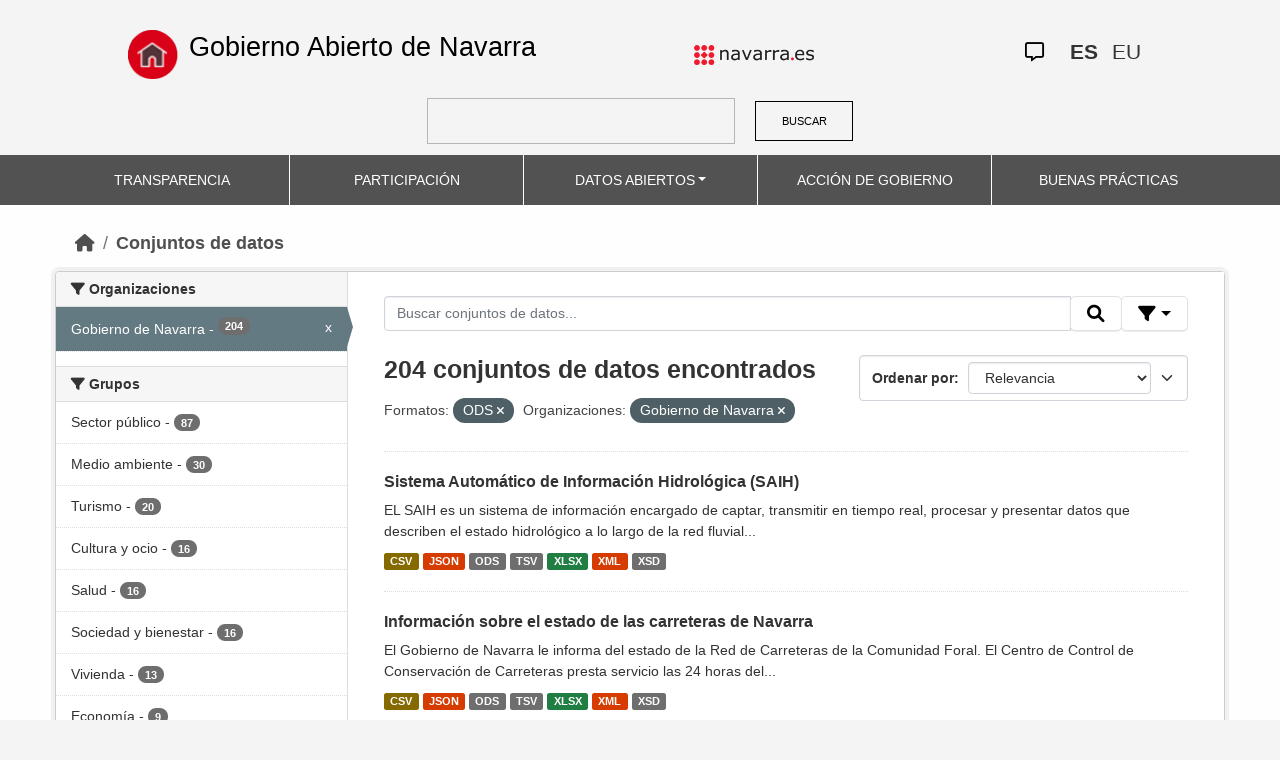

--- FILE ---
content_type: text/html; charset=utf-8
request_url: https://datosabiertos.navarra.es/es/dataset?res_format=ODS&organization_es=Gobierno+de+Navarra&res_format%3DJSON%26q%3DRegistro%2BIndustrial%2B=
body_size: 10121
content:
<!DOCTYPE html>
<!--[if IE 9]> <html lang="es" class="ie9"> <![endif]-->
<!--[if gt IE 8]><!--> <html lang="es"> <!--<![endif]-->
  <head>
    <meta charset="utf-8" />
      <meta name="generator" content="ckan 2.10.4" />
      <meta name="viewport" content="width=device-width, initial-scale=1.0">
    <title>Conjunto de datos  Production Datos Abiertos | Gobierno Abierto de Navarra</title>

    
    
    <link rel="shortcut icon" href="favicon.ico" />
    
    
        <link rel="alternate" type="text/n3" href="https://datosabiertos.navarra.es/es/catalog.n3"/>
        <link rel="alternate" type="text/turtle" href="https://datosabiertos.navarra.es/es/catalog.ttl"/>
        <link rel="alternate" type="application/rdf+xml" href="https://datosabiertos.navarra.es/es/catalog.xml"/>
        <link rel="alternate" type="application/ld+json" href="https://datosabiertos.navarra.es/es/catalog.jsonld"/>
    

    
    
  
      
  
      
      
      
    
  

<!--      add homepage/main.css file -->
      <link rel="stylesheet href='homepage/main.css'"></link>
      
      
      
      
    
  

    

    
    


    
      
      
    

    
    <link href="/webassets/base/1c87a999_main.css" rel="stylesheet"/>
<link href="/webassets/ckanext-activity/6ac15be0_activity.css" rel="stylesheet"/>
<link href="/webassets/gobierno_de_navarra/88cd81b8_main.css" rel="stylesheet"/>
<link href="/webassets/gobierno_de_navarra/80107cb6_common.css" rel="stylesheet"/>
<link href="/webassets/gobierno_de_navarra/d6300a51_nav.css" rel="stylesheet"/>
<link href="/webassets/ckanext-scheming/728ec589_scheming_css.css" rel="stylesheet"/>
<link href="/webassets/ckanext-harvest/c95a0af2_harvest_css.css" rel="stylesheet"/>
<link href="/webassets/ckanext-geoview/f197a782_geo-resource-styles.css" rel="stylesheet"/>
    
  </head>

  
  <body data-site-root="https://datosabiertos.navarra.es/" data-locale-root="https://datosabiertos.navarra.es/es/" >

    
    <div class="visually-hidden-focusable"><a href="#content">Skip to main content</a></div>
  

  
    


 


<header style="padding-top: 19.2px">
    <div class="container" style="padding-right: 6%;padding-left: 6%; background-color: #F4F4F4">
        <nav class="navbar" role="navigation">
            <div class="container-fluid" style="padding-left: 0px; padding-right: 0px">
                <!-- Brand and toggle get grouped for better mobile display -->
                <div class="">
                    <ul style="margin-left: 0px;" class="nav navbar-nav navbar-left navbar-nav-gnav">

                        <li>
                            <div class="gnav-home" style="padding: 21px; padding-top: 6%; background-color: transparent;">
                                <a href="https://gobiernoabierto.navarra.es/es" title="Inicio"
                                    style="float:none;margin-left:0;padding:12px 0;"><img
                                        style="width: 50px;height: 49px;"
                                        src="/home.png"
                                        alt="INICIO"></a>
                            </div>
                            <div style="width: 450px; display: content">                                
                                <a class="epi"
                                    style="color: black; font-style: normal; font-size: 27px;padding-left: 10px; font-family: 'Source Sans Pro',sans-serif !important"
                                    href="https://gobiernoabierto.navarra.es/es">Gobierno Abierto de Navarra</a>

                            </div>
                        </li>
                    </ul>
                </div>
                <div>
                    <ul class="nav navbar-nav navbar-right navbar-nav-gnav navbar-right-gnav" style="margin-left: 0px; margin-right: 100px;">
                        <li data-match-route="/" style="padding-top: 7px">
                            <a href="http://www.navarra.es/home_es/"><img
                                    src="/logo.navarra.es.p.gif"
                                    alt="navarra.es"></a>
                        </li>
                    </ul>
                </div>
                <div>
                    <ul class="nav navbar-nav navbar-right navbar-nav-gnav navbar-right-gnav" style="margin-left: 0px;">
                        <a target="_blank" href="https://www.navarra.es/es/atencion-ciudadana" class="gnav-icon-atencion-ciudadana "><i class="fa-regular fa-message"></i></a>
                        




<li style="padding: 7px">
    <a style= "padding-left: 0px; padding-right: 0px" class="language current-language" href="/es/dataset?res_format=ODS&amp;organization_es=Gobierno+de+Navarra&amp;res_format%3DJSON%26q%3DRegistro%2BIndustrial%2B=" lang="es">
        
           ES
        
    </a>
</li>

<li style="padding: 7px">
    <a style= "padding-left: 0px; padding-right: 0px" class="language " href="/eu/dataset?res_format=ODS&amp;organization_es=Gobierno+de+Navarra&amp;res_format%3DJSON%26q%3DRegistro%2BIndustrial%2B=" lang="eu">
        
           EU
        
    </a>
</li>

                    </ul>
                </div>
            </div><!-- /.container-fluid -->
        </nav>
        <form
            id="dataset-search-form" class="search-form gnav-search-form" method="get" data-module="select-switch"
            action="/dataset">
            <input type="text" id="edit-keys" name="q" value="" size="40" class="form-text gnav-search-input">
            <button id="submit-gnav" class="gnav-search-button" type="submit">BUSCAR</button>
        </form>
    </div>
</div>

<header style="background-color: #525252;">
    <div class="container gnav-menu-container">
        <nav class="navbar navbar-expand-lg navbar-dark" style="background-color: #525252; padding:0;">
            <div class="container-fluid gnav-menu-container-fluid">
                <button class="navbar-toggler" type="button" data-bs-toggle="collapse" data-bs-target="#bs-navbar-collapse-1"
                    aria-controls="bs-navbar-collapse-1" aria-expanded="false" aria-label="Toggle navigation">
                    <span class="navbar-toggler-icon"></span>
                </button>
                <div class="collapse navbar-collapse gnav-menu-navbar" id="bs-navbar-collapse-1">
                    <ul class="navbar-nav me-auto mb-2 mb-lg-0 gnav-menu-navbar">
                        <li class="nav-item dropdown gnav-nav-dropdown">
                            <a href="https://gobiernoabierto.navarra.es/es/transparencia"
                                class="nav-link">TRANSPARENCIA</a>
                        </li>
                        <li class="nav-item dropdown gnav-nav-dropdown">
                            <a href="https://gobiernoabierto.navarra.es/es/participacion"
                                class="nav-link">PARTICIPACIÓN</a>
                        </li>
                        <li class="nav-item dropdown gnav-nav-dropdown">
                            <a href="/es" class="nav-link dropdown-toggle">DATOS ABIERTOS</a>
                            <ul class="dropdown-menu gnav-dropdown-menu">
                                <li><a class="dropdown-item" href="https://gobiernoabierto.navarra.es/es/open-data/datos-abiertos">Datos Abiertos ¿Qué es?</a></li>
                                <li><hr class="dropdown-divider"></li>
                                <li><a class="dropdown-item" href="/es/dataset">Conjuntos de datos</a></li>
                                <li><a class="dropdown-item" href="/es/organization">Organizaciones</a></li>
                                <li><a class="dropdown-item" href="/es/group">Grupos</a></li>
                                <li><hr class="dropdown-divider"></li>
                                <li><a class="dropdown-item" href="https://gobiernoabierto.navarra.es/es/open-data/recursos-api">Recursos - API</a></li>
                                <li><a class="dropdown-item" href="https://gobiernoabierto.navarra.es/es/open-data/reutilizacion-aplicaciones-con-datos-abiertos">Reutilización</a></li>
                            </ul>
                        </li>
                        <li class="nav-item dropdown gnav-nav-dropdown">
                            <a href="https://gobiernoabierto.navarra.es/es/gobernanza"
                                class="nav-link">ACCIÓN DE GOBIERNO</a>
                        </li>
                        <li class="nav-item dropdown gnav-nav-dropdown">
                            <a href="https://gobiernoabierto.navarra.es/es/buenaspracticas"
                                class="nav-link">BUENAS PRÁCTICAS</a>
                        </li>
                    </ul>
                </div><!-- /.navbar-collapse -->
            </div><!-- /container-fluid -->
        </nav>
    </div>
</header>


  
    <div class="main">
      <div id="content" class="container">
        
          
            <div class="flash-messages">
              
                
              
            </div>
          

          
            <div class="toolbar" role="navigation" aria-label="Miga de pan">
              
                
                  <ol class="breadcrumb">
                    
<li class="home"><a href="/es/" aria-label="Inicio"><i class="fa fa-home"></i><span> Inicio</span></a></li>
                    
  <li class="active"><a href="/es/dataset/">Conjuntos de datos</a></li>

                  </ol>
                
              
            </div>
          

          <div class="row wrapper">
            
            
            

            
              <aside class="secondary col-md-3">
                
                
  <div class="filters">
    <div>
      
        

    
    
    
        
        <section class="module module-narrow module-shallow">
            
            <h2 class="module-heading">
                <i class="fa fa-filter"></i>
                Organizaciones
            </h2>
            
            
            
                
                <nav aria-label="Organizaciones">
                    <ul class="list-unstyled nav nav-simple nav-facet">
                    
                        
                        
                        
                        
                        <li class="nav-item  active">
                        <a href="/es/dataset/?res_format=ODS&amp;res_format%3DJSON%26q%3DRegistro%2BIndustrial%2B=" title="">
                            <span class="item-label">Gobierno de Navarra</span>
                            <span class="hidden separator"> - </span>
                            <span class="item-count badge">204</span>
                            <span class="facet-close">x</span>
                        </a>
                        </li>
                    
                    </ul>
                </nav>

                <p class="module-footer">
                    
                    
                    
                </p>
                
            
            
        </section>
        
    
    

      
        

    
    
    
        
        <section class="module module-narrow module-shallow">
            
            <h2 class="module-heading">
                <i class="fa fa-filter"></i>
                Grupos
            </h2>
            
            
            
                
                <nav aria-label="Grupos">
                    <ul class="list-unstyled nav nav-simple nav-facet">
                    
                        
                        
                        
                        
                        <li class="nav-item ">
                        <a href="/es/dataset/?res_format=ODS&amp;organization_es=Gobierno+de+Navarra&amp;res_format%3DJSON%26q%3DRegistro%2BIndustrial%2B=&amp;groups_es=Sector+p%C3%BAblico" title="">
                            <span class="item-label">Sector público</span>
                            <span class="hidden separator"> - </span>
                            <span class="item-count badge">87</span>
                            
                        </a>
                        </li>
                    
                        
                        
                        
                        
                        <li class="nav-item ">
                        <a href="/es/dataset/?res_format=ODS&amp;organization_es=Gobierno+de+Navarra&amp;res_format%3DJSON%26q%3DRegistro%2BIndustrial%2B=&amp;groups_es=Medio+ambiente" title="">
                            <span class="item-label">Medio ambiente</span>
                            <span class="hidden separator"> - </span>
                            <span class="item-count badge">30</span>
                            
                        </a>
                        </li>
                    
                        
                        
                        
                        
                        <li class="nav-item ">
                        <a href="/es/dataset/?res_format=ODS&amp;organization_es=Gobierno+de+Navarra&amp;res_format%3DJSON%26q%3DRegistro%2BIndustrial%2B=&amp;groups_es=Turismo" title="">
                            <span class="item-label">Turismo</span>
                            <span class="hidden separator"> - </span>
                            <span class="item-count badge">20</span>
                            
                        </a>
                        </li>
                    
                        
                        
                        
                        
                        <li class="nav-item ">
                        <a href="/es/dataset/?res_format=ODS&amp;organization_es=Gobierno+de+Navarra&amp;res_format%3DJSON%26q%3DRegistro%2BIndustrial%2B=&amp;groups_es=Cultura+y+ocio" title="">
                            <span class="item-label">Cultura y ocio</span>
                            <span class="hidden separator"> - </span>
                            <span class="item-count badge">16</span>
                            
                        </a>
                        </li>
                    
                        
                        
                        
                        
                        <li class="nav-item ">
                        <a href="/es/dataset/?res_format=ODS&amp;organization_es=Gobierno+de+Navarra&amp;res_format%3DJSON%26q%3DRegistro%2BIndustrial%2B=&amp;groups_es=Salud" title="">
                            <span class="item-label">Salud</span>
                            <span class="hidden separator"> - </span>
                            <span class="item-count badge">16</span>
                            
                        </a>
                        </li>
                    
                        
                        
                        
                        
                        <li class="nav-item ">
                        <a href="/es/dataset/?res_format=ODS&amp;organization_es=Gobierno+de+Navarra&amp;res_format%3DJSON%26q%3DRegistro%2BIndustrial%2B=&amp;groups_es=Sociedad+y+bienestar" title="">
                            <span class="item-label">Sociedad y bienestar</span>
                            <span class="hidden separator"> - </span>
                            <span class="item-count badge">16</span>
                            
                        </a>
                        </li>
                    
                        
                        
                        
                        
                        <li class="nav-item ">
                        <a href="/es/dataset/?res_format=ODS&amp;organization_es=Gobierno+de+Navarra&amp;res_format%3DJSON%26q%3DRegistro%2BIndustrial%2B=&amp;groups_es=Vivienda" title="">
                            <span class="item-label">Vivienda</span>
                            <span class="hidden separator"> - </span>
                            <span class="item-count badge">13</span>
                            
                        </a>
                        </li>
                    
                        
                        
                        
                        
                        <li class="nav-item ">
                        <a href="/es/dataset/?res_format=ODS&amp;organization_es=Gobierno+de+Navarra&amp;res_format%3DJSON%26q%3DRegistro%2BIndustrial%2B=&amp;groups_es=Econom%C3%ADa" title="">
                            <span class="item-label">Economía</span>
                            <span class="hidden separator"> - </span>
                            <span class="item-count badge">9</span>
                            
                        </a>
                        </li>
                    
                        
                        
                        
                        
                        <li class="nav-item ">
                        <a href="/es/dataset/?res_format=ODS&amp;organization_es=Gobierno+de+Navarra&amp;res_format%3DJSON%26q%3DRegistro%2BIndustrial%2B=&amp;groups_es=Empleo" title="">
                            <span class="item-label">Empleo</span>
                            <span class="hidden separator"> - </span>
                            <span class="item-count badge">9</span>
                            
                        </a>
                        </li>
                    
                        
                        
                        
                        
                        <li class="nav-item ">
                        <a href="/es/dataset/?res_format=ODS&amp;organization_es=Gobierno+de+Navarra&amp;res_format%3DJSON%26q%3DRegistro%2BIndustrial%2B=&amp;groups_es=Legislaci%C3%B3n+y+justicia" title="">
                            <span class="item-label">Legislación y justicia</span>
                            <span class="hidden separator"> - </span>
                            <span class="item-count badge">9</span>
                            
                        </a>
                        </li>
                    
                    </ul>
                </nav>

                <p class="module-footer">
                    
                    
                        <a href="/es/dataset/?res_format=ODS&amp;organization_es=Gobierno+de+Navarra&amp;res_format%3DJSON%26q%3DRegistro%2BIndustrial%2B=&amp;_groups_es_limit=0" class="read-more">Ver más Grupos</a>
                    
                    
                </p>
                
            
            
        </section>
        
    
    

      
        

    
    
    
        
        <section class="module module-narrow module-shallow">
            
            <h2 class="module-heading">
                <i class="fa fa-filter"></i>
                Formatos
            </h2>
            
            
            
                
                <nav aria-label="Formatos">
                    <ul class="list-unstyled nav nav-simple nav-facet">
                    
                        
                        
                        
                        
                        <li class="nav-item  active">
                        <a href="/es/dataset/?organization_es=Gobierno+de+Navarra&amp;res_format%3DJSON%26q%3DRegistro%2BIndustrial%2B=" title="">
                            <span class="item-label">ODS</span>
                            <span class="hidden separator"> - </span>
                            <span class="item-count badge">204</span>
                            <span class="facet-close">x</span>
                        </a>
                        </li>
                    
                        
                        
                        
                        
                        <li class="nav-item ">
                        <a href="/es/dataset/?res_format=ODS&amp;organization_es=Gobierno+de+Navarra&amp;res_format%3DJSON%26q%3DRegistro%2BIndustrial%2B=&amp;res_format=XLSX" title="">
                            <span class="item-label">XLSX</span>
                            <span class="hidden separator"> - </span>
                            <span class="item-count badge">204</span>
                            
                        </a>
                        </li>
                    
                        
                        
                        
                        
                        <li class="nav-item ">
                        <a href="/es/dataset/?res_format=ODS&amp;organization_es=Gobierno+de+Navarra&amp;res_format%3DJSON%26q%3DRegistro%2BIndustrial%2B=&amp;res_format=CSV" title="">
                            <span class="item-label">CSV</span>
                            <span class="hidden separator"> - </span>
                            <span class="item-count badge">203</span>
                            
                        </a>
                        </li>
                    
                        
                        
                        
                        
                        <li class="nav-item ">
                        <a href="/es/dataset/?res_format=ODS&amp;organization_es=Gobierno+de+Navarra&amp;res_format%3DJSON%26q%3DRegistro%2BIndustrial%2B=&amp;res_format=JSON" title="">
                            <span class="item-label">JSON</span>
                            <span class="hidden separator"> - </span>
                            <span class="item-count badge">203</span>
                            
                        </a>
                        </li>
                    
                        
                        
                        
                        
                        <li class="nav-item ">
                        <a href="/es/dataset/?res_format=ODS&amp;organization_es=Gobierno+de+Navarra&amp;res_format%3DJSON%26q%3DRegistro%2BIndustrial%2B=&amp;res_format=TSV" title="">
                            <span class="item-label">TSV</span>
                            <span class="hidden separator"> - </span>
                            <span class="item-count badge">203</span>
                            
                        </a>
                        </li>
                    
                        
                        
                        
                        
                        <li class="nav-item ">
                        <a href="/es/dataset/?res_format=ODS&amp;organization_es=Gobierno+de+Navarra&amp;res_format%3DJSON%26q%3DRegistro%2BIndustrial%2B=&amp;res_format=XML" title="">
                            <span class="item-label">XML</span>
                            <span class="hidden separator"> - </span>
                            <span class="item-count badge">203</span>
                            
                        </a>
                        </li>
                    
                        
                        
                        
                        
                        <li class="nav-item ">
                        <a href="/es/dataset/?res_format=ODS&amp;organization_es=Gobierno+de+Navarra&amp;res_format%3DJSON%26q%3DRegistro%2BIndustrial%2B=&amp;res_format=XSD" title="">
                            <span class="item-label">XSD</span>
                            <span class="hidden separator"> - </span>
                            <span class="item-count badge">32</span>
                            
                        </a>
                        </li>
                    
                        
                        
                        
                        
                        <li class="nav-item ">
                        <a href="/es/dataset/?res_format=ODS&amp;organization_es=Gobierno+de+Navarra&amp;res_format%3DJSON%26q%3DRegistro%2BIndustrial%2B=&amp;res_format=ZIP" title="">
                            <span class="item-label">ZIP</span>
                            <span class="hidden separator"> - </span>
                            <span class="item-count badge">3</span>
                            
                        </a>
                        </li>
                    
                        
                        
                        
                        
                        <li class="nav-item ">
                        <a href="/es/dataset/?res_format=ODS&amp;organization_es=Gobierno+de+Navarra&amp;res_format%3DJSON%26q%3DRegistro%2BIndustrial%2B=&amp;res_format=XLS" title="">
                            <span class="item-label">XLS</span>
                            <span class="hidden separator"> - </span>
                            <span class="item-count badge">2</span>
                            
                        </a>
                        </li>
                    
                        
                        
                        
                        
                        <li class="nav-item ">
                        <a href="/es/dataset/?res_format=ODS&amp;organization_es=Gobierno+de+Navarra&amp;res_format%3DJSON%26q%3DRegistro%2BIndustrial%2B=&amp;res_format=KML" title="">
                            <span class="item-label">KML</span>
                            <span class="hidden separator"> - </span>
                            <span class="item-count badge">1</span>
                            
                        </a>
                        </li>
                    
                    </ul>
                </nav>

                <p class="module-footer">
                    
                    
                    
                </p>
                
            
            
        </section>
        
    
    

      
        

    
    
    
        
        <section class="module module-narrow module-shallow">
            
            <h2 class="module-heading">
                <i class="fa fa-filter"></i>
                Licencias
            </h2>
            
            
            
                
                <nav aria-label="Licencias">
                    <ul class="list-unstyled nav nav-simple nav-facet">
                    
                        
                        
                        
                        
                        <li class="nav-item ">
                        <a href="/es/dataset/?res_format=ODS&amp;organization_es=Gobierno+de+Navarra&amp;res_format%3DJSON%26q%3DRegistro%2BIndustrial%2B=&amp;license_id=CC-BY-4.0" title="Creative Commons Attribution 4.0">
                            <span class="item-label">Creative Commons Attribution 4.0</span>
                            <span class="hidden separator"> - </span>
                            <span class="item-count badge">204</span>
                            
                        </a>
                        </li>
                    
                    </ul>
                </nav>

                <p class="module-footer">
                    
                    
                    
                </p>
                
            
            
        </section>
        
    
    

      
        

    
    
    
        
        <section class="module module-narrow module-shallow">
            
            <h2 class="module-heading">
                <i class="fa fa-filter"></i>
                Departamentos
            </h2>
            
            
            
                
                <nav aria-label="Departamentos">
                    <ul class="list-unstyled nav nav-simple nav-facet">
                    
                        
                        
                        
                        
                        <li class="nav-item ">
                        <a href="/es/dataset/?res_format=ODS&amp;organization_es=Gobierno+de+Navarra&amp;res_format%3DJSON%26q%3DRegistro%2BIndustrial%2B=&amp;department_es=Departamento+de+Econom%C3%ADa+y+Hacienda" title="Departamento de Economía y Hacienda">
                            <span class="item-label">Departamento de Economía y Hacienda</span>
                            <span class="hidden separator"> - </span>
                            <span class="item-count badge">61</span>
                            
                        </a>
                        </li>
                    
                        
                        
                        
                        
                        <li class="nav-item ">
                        <a href="/es/dataset/?res_format=ODS&amp;organization_es=Gobierno+de+Navarra&amp;res_format%3DJSON%26q%3DRegistro%2BIndustrial%2B=&amp;department_es=Departamento+de+Desarrollo+Rural+y+Medio+Ambiente" title="Departamento de Desarrollo Rural y Medio Ambiente">
                            <span class="item-label">Departamento de Desarrollo Rural y Medio Ambiente</span>
                            <span class="hidden separator"> - </span>
                            <span class="item-count badge">33</span>
                            
                        </a>
                        </li>
                    
                        
                        
                        
                        
                        <li class="nav-item ">
                        <a href="/es/dataset/?res_format=ODS&amp;organization_es=Gobierno+de+Navarra&amp;res_format%3DJSON%26q%3DRegistro%2BIndustrial%2B=&amp;department_es=Departamento+de+Cultura%2C+Deporte+y+Turismo" title="Departamento de Cultura, Deporte y Turismo">
                            <span class="item-label">Departamento de Cultura, Deporte y Turismo</span>
                            <span class="hidden separator"> - </span>
                            <span class="item-count badge">25</span>
                            
                        </a>
                        </li>
                    
                        
                        
                        
                        
                        <li class="nav-item ">
                        <a href="/es/dataset/?res_format=ODS&amp;organization_es=Gobierno+de+Navarra&amp;res_format%3DJSON%26q%3DRegistro%2BIndustrial%2B=&amp;department_es=Departamento+de+Interior%2C+Funci%C3%B3n+P%C3%BAblica+y+Justicia" title="Departamento de Interior, Función Pública y Justicia">
                            <span class="item-label">Departamento de Interior, Función Pública y Justicia</span>
                            <span class="hidden separator"> - </span>
                            <span class="item-count badge">18</span>
                            
                        </a>
                        </li>
                    
                        
                        
                        
                        
                        <li class="nav-item ">
                        <a href="/es/dataset/?res_format=ODS&amp;organization_es=Gobierno+de+Navarra&amp;res_format%3DJSON%26q%3DRegistro%2BIndustrial%2B=&amp;department_es=Departamento+de+Vivienda%2C+Juventud+y+Pol%C3%ADticas+Migratorias" title="Departamento de Vivienda, Juventud y Políticas Migratorias">
                            <span class="item-label">Departamento de Vivienda, Juventud y Políticas Migratorias</span>
                            <span class="hidden separator"> - </span>
                            <span class="item-count badge">17</span>
                            
                        </a>
                        </li>
                    
                        
                        
                        
                        
                        <li class="nav-item ">
                        <a href="/es/dataset/?res_format=ODS&amp;organization_es=Gobierno+de+Navarra&amp;res_format%3DJSON%26q%3DRegistro%2BIndustrial%2B=&amp;department_es=Departamento+de+Presidencia+e+Igualdad" title="Departamento de Presidencia e Igualdad">
                            <span class="item-label">Departamento de Presidencia e Igualdad</span>
                            <span class="hidden separator"> - </span>
                            <span class="item-count badge">15</span>
                            
                        </a>
                        </li>
                    
                        
                        
                        
                        
                        <li class="nav-item ">
                        <a href="/es/dataset/?res_format=ODS&amp;organization_es=Gobierno+de+Navarra&amp;res_format%3DJSON%26q%3DRegistro%2BIndustrial%2B=&amp;department_es=Departamento+de+Derechos+Sociales%2C+Econom%C3%ADa+Social+y+Empleo" title="Departamento de Derechos Sociales, Economía Social y Empleo">
                            <span class="item-label">Departamento de Derechos Sociales, Economía Social y Empleo</span>
                            <span class="hidden separator"> - </span>
                            <span class="item-count badge">10</span>
                            
                        </a>
                        </li>
                    
                        
                        
                        
                        
                        <li class="nav-item ">
                        <a href="/es/dataset/?res_format=ODS&amp;organization_es=Gobierno+de+Navarra&amp;res_format%3DJSON%26q%3DRegistro%2BIndustrial%2B=&amp;department_es=Departamento+de+Salud" title="">
                            <span class="item-label">Departamento de Salud</span>
                            <span class="hidden separator"> - </span>
                            <span class="item-count badge">10</span>
                            
                        </a>
                        </li>
                    
                        
                        
                        
                        
                        <li class="nav-item ">
                        <a href="/es/dataset/?res_format=ODS&amp;organization_es=Gobierno+de+Navarra&amp;res_format%3DJSON%26q%3DRegistro%2BIndustrial%2B=&amp;department_es=Departamento+de+Cohesi%C3%B3n+Territorial" title="Departamento de Cohesión Territorial">
                            <span class="item-label">Departamento de Cohesión Territorial</span>
                            <span class="hidden separator"> - </span>
                            <span class="item-count badge">6</span>
                            
                        </a>
                        </li>
                    
                        
                        
                        
                        
                        <li class="nav-item ">
                        <a href="/es/dataset/?res_format=ODS&amp;organization_es=Gobierno+de+Navarra&amp;res_format%3DJSON%26q%3DRegistro%2BIndustrial%2B=&amp;department_es=Departamento+de+Industria+y+de+Transici%C3%B3n+Ecol%C3%B3gica+y+Digital+Empresarial" title="Departamento de Industria y de Transición Ecológica y Digital Empresarial">
                            <span class="item-label">Departamento de Industria y de Transición Ecológica y Digital Empresarial</span>
                            <span class="hidden separator"> - </span>
                            <span class="item-count badge">4</span>
                            
                        </a>
                        </li>
                    
                    </ul>
                </nav>

                <p class="module-footer">
                    
                    
                        <a href="/es/dataset/?res_format=ODS&amp;organization_es=Gobierno+de+Navarra&amp;res_format%3DJSON%26q%3DRegistro%2BIndustrial%2B=&amp;_department_es_limit=0" class="read-more">Ver más Departamentos</a>
                    
                    
                </p>
                
            
            
        </section>
        
    
    

      
        

    
    
    
        
        <section class="module module-narrow module-shallow">
            
            <h2 class="module-heading">
                <i class="fa fa-filter"></i>
                Frecuencia de actualización
            </h2>
            
            
            
                
                <nav aria-label="Frecuencia de actualización">
                    <ul class="list-unstyled nav nav-simple nav-facet">
                    
                        
                        
                        
                        
                        <li class="nav-item ">
                        <a href="/es/dataset/?res_format=ODS&amp;organization_es=Gobierno+de+Navarra&amp;res_format%3DJSON%26q%3DRegistro%2BIndustrial%2B=&amp;frequency_es=1+a%C3%B1o%2Fs" title="">
                            <span class="item-label">1 año/s</span>
                            <span class="hidden separator"> - </span>
                            <span class="item-count badge">56</span>
                            
                        </a>
                        </li>
                    
                        
                        
                        
                        
                        <li class="nav-item ">
                        <a href="/es/dataset/?res_format=ODS&amp;organization_es=Gobierno+de+Navarra&amp;res_format%3DJSON%26q%3DRegistro%2BIndustrial%2B=&amp;frequency_es=3+mes%2Fes" title="">
                            <span class="item-label">3 mes/es</span>
                            <span class="hidden separator"> - </span>
                            <span class="item-count badge">54</span>
                            
                        </a>
                        </li>
                    
                        
                        
                        
                        
                        <li class="nav-item ">
                        <a href="/es/dataset/?res_format=ODS&amp;organization_es=Gobierno+de+Navarra&amp;res_format%3DJSON%26q%3DRegistro%2BIndustrial%2B=&amp;frequency_es=1+d%C3%ADa%2Fs" title="">
                            <span class="item-label">1 día/s</span>
                            <span class="hidden separator"> - </span>
                            <span class="item-count badge">36</span>
                            
                        </a>
                        </li>
                    
                        
                        
                        
                        
                        <li class="nav-item ">
                        <a href="/es/dataset/?res_format=ODS&amp;organization_es=Gobierno+de+Navarra&amp;res_format%3DJSON%26q%3DRegistro%2BIndustrial%2B=&amp;frequency_es=Sin+frecuencia" title="">
                            <span class="item-label">Sin frecuencia</span>
                            <span class="hidden separator"> - </span>
                            <span class="item-count badge">29</span>
                            
                        </a>
                        </li>
                    
                        
                        
                        
                        
                        <li class="nav-item ">
                        <a href="/es/dataset/?res_format=ODS&amp;organization_es=Gobierno+de+Navarra&amp;res_format%3DJSON%26q%3DRegistro%2BIndustrial%2B=&amp;frequency_es=1+mes%2Fes" title="">
                            <span class="item-label">1 mes/es</span>
                            <span class="hidden separator"> - </span>
                            <span class="item-count badge">12</span>
                            
                        </a>
                        </li>
                    
                        
                        
                        
                        
                        <li class="nav-item ">
                        <a href="/es/dataset/?res_format=ODS&amp;organization_es=Gobierno+de+Navarra&amp;res_format%3DJSON%26q%3DRegistro%2BIndustrial%2B=&amp;frequency_es=4+a%C3%B1o%2Fs" title="">
                            <span class="item-label">4 año/s</span>
                            <span class="hidden separator"> - </span>
                            <span class="item-count badge">6</span>
                            
                        </a>
                        </li>
                    
                        
                        
                        
                        
                        <li class="nav-item ">
                        <a href="/es/dataset/?res_format=ODS&amp;organization_es=Gobierno+de+Navarra&amp;res_format%3DJSON%26q%3DRegistro%2BIndustrial%2B=&amp;frequency_es=1+semana%2Fs" title="">
                            <span class="item-label">1 semana/s</span>
                            <span class="hidden separator"> - </span>
                            <span class="item-count badge">4</span>
                            
                        </a>
                        </li>
                    
                        
                        
                        
                        
                        <li class="nav-item ">
                        <a href="/es/dataset/?res_format=ODS&amp;organization_es=Gobierno+de+Navarra&amp;res_format%3DJSON%26q%3DRegistro%2BIndustrial%2B=&amp;frequency_es=15+d%C3%ADa%2Fs" title="">
                            <span class="item-label">15 día/s</span>
                            <span class="hidden separator"> - </span>
                            <span class="item-count badge">2</span>
                            
                        </a>
                        </li>
                    
                        
                        
                        
                        
                        <li class="nav-item ">
                        <a href="/es/dataset/?res_format=ODS&amp;organization_es=Gobierno+de+Navarra&amp;res_format%3DJSON%26q%3DRegistro%2BIndustrial%2B=&amp;frequency_es=6+mes%2Fes" title="">
                            <span class="item-label">6 mes/es</span>
                            <span class="hidden separator"> - </span>
                            <span class="item-count badge">2</span>
                            
                        </a>
                        </li>
                    
                        
                        
                        
                        
                        <li class="nav-item ">
                        <a href="/es/dataset/?res_format=ODS&amp;organization_es=Gobierno+de+Navarra&amp;res_format%3DJSON%26q%3DRegistro%2BIndustrial%2B=&amp;frequency_es=1+hora%2Fs" title="">
                            <span class="item-label">1 hora/s</span>
                            <span class="hidden separator"> - </span>
                            <span class="item-count badge">1</span>
                            
                        </a>
                        </li>
                    
                    </ul>
                </nav>

                <p class="module-footer">
                    
                    
                        <a href="/es/dataset/?res_format=ODS&amp;organization_es=Gobierno+de+Navarra&amp;res_format%3DJSON%26q%3DRegistro%2BIndustrial%2B=&amp;_frequency_es_limit=0" class="read-more">Ver más Frecuencia de actualización</a>
                    
                    
                </p>
                
            
            
        </section>
        
    
    

      
        

    
    
    
        
        <section class="module module-narrow module-shallow">
            
            <h2 class="module-heading">
                <i class="fa fa-filter"></i>
                Palabras clave
            </h2>
            
            
            
                
                <nav aria-label="Palabras clave">
                    <ul class="list-unstyled nav nav-simple nav-facet">
                    
                        
                        
                        
                        
                        <li class="nav-item ">
                        <a href="/es/dataset/?res_format=ODS&amp;organization_es=Gobierno+de+Navarra&amp;res_format%3DJSON%26q%3DRegistro%2BIndustrial%2B=&amp;keywords_es=Presupuestos" title="">
                            <span class="item-label">Presupuestos</span>
                            <span class="hidden separator"> - </span>
                            <span class="item-count badge">58</span>
                            
                        </a>
                        </li>
                    
                        
                        
                        
                        
                        <li class="nav-item ">
                        <a href="/es/dataset/?res_format=ODS&amp;organization_es=Gobierno+de+Navarra&amp;res_format%3DJSON%26q%3DRegistro%2BIndustrial%2B=&amp;keywords_es=Cuentas" title="">
                            <span class="item-label">Cuentas</span>
                            <span class="hidden separator"> - </span>
                            <span class="item-count badge">32</span>
                            
                        </a>
                        </li>
                    
                        
                        
                        
                        
                        <li class="nav-item ">
                        <a href="/es/dataset/?res_format=ODS&amp;organization_es=Gobierno+de+Navarra&amp;res_format%3DJSON%26q%3DRegistro%2BIndustrial%2B=&amp;keywords_es=Generales" title="">
                            <span class="item-label">Generales</span>
                            <span class="hidden separator"> - </span>
                            <span class="item-count badge">32</span>
                            
                        </a>
                        </li>
                    
                        
                        
                        
                        
                        <li class="nav-item ">
                        <a href="/es/dataset/?res_format=ODS&amp;organization_es=Gobierno+de+Navarra&amp;res_format%3DJSON%26q%3DRegistro%2BIndustrial%2B=&amp;keywords_es=Rendici%C3%B3n+de+cuentas" title="">
                            <span class="item-label">Rendición de cuentas</span>
                            <span class="hidden separator"> - </span>
                            <span class="item-count badge">27</span>
                            
                        </a>
                        </li>
                    
                        
                        
                        
                        
                        <li class="nav-item ">
                        <a href="/es/dataset/?res_format=ODS&amp;organization_es=Gobierno+de+Navarra&amp;res_format%3DJSON%26q%3DRegistro%2BIndustrial%2B=&amp;keywords_es=Gastos" title="">
                            <span class="item-label">Gastos</span>
                            <span class="hidden separator"> - </span>
                            <span class="item-count badge">23</span>
                            
                        </a>
                        </li>
                    
                        
                        
                        
                        
                        <li class="nav-item ">
                        <a href="/es/dataset/?res_format=ODS&amp;organization_es=Gobierno+de+Navarra&amp;res_format%3DJSON%26q%3DRegistro%2BIndustrial%2B=&amp;keywords_es=Contaminaci%C3%B3n" title="">
                            <span class="item-label">Contaminación</span>
                            <span class="hidden separator"> - </span>
                            <span class="item-count badge">17</span>
                            
                        </a>
                        </li>
                    
                        
                        
                        
                        
                        <li class="nav-item ">
                        <a href="/es/dataset/?res_format=ODS&amp;organization_es=Gobierno+de+Navarra&amp;res_format%3DJSON%26q%3DRegistro%2BIndustrial%2B=&amp;keywords_es=Ingresos" title="">
                            <span class="item-label">Ingresos</span>
                            <span class="hidden separator"> - </span>
                            <span class="item-count badge">17</span>
                            
                        </a>
                        </li>
                    
                        
                        
                        
                        
                        <li class="nav-item ">
                        <a href="/es/dataset/?res_format=ODS&amp;organization_es=Gobierno+de+Navarra&amp;res_format%3DJSON%26q%3DRegistro%2BIndustrial%2B=&amp;keywords_es=Aire" title="">
                            <span class="item-label">Aire</span>
                            <span class="hidden separator"> - </span>
                            <span class="item-count badge">16</span>
                            
                        </a>
                        </li>
                    
                        
                        
                        
                        
                        <li class="nav-item ">
                        <a href="/es/dataset/?res_format=ODS&amp;organization_es=Gobierno+de+Navarra&amp;res_format%3DJSON%26q%3DRegistro%2BIndustrial%2B=&amp;keywords_es=Calidad" title="">
                            <span class="item-label">Calidad</span>
                            <span class="hidden separator"> - </span>
                            <span class="item-count badge">16</span>
                            
                        </a>
                        </li>
                    
                        
                        
                        
                        
                        <li class="nav-item ">
                        <a href="/es/dataset/?res_format=ODS&amp;organization_es=Gobierno+de+Navarra&amp;res_format%3DJSON%26q%3DRegistro%2BIndustrial%2B=&amp;keywords_es=Ozono" title="">
                            <span class="item-label">Ozono</span>
                            <span class="hidden separator"> - </span>
                            <span class="item-count badge">16</span>
                            
                        </a>
                        </li>
                    
                    </ul>
                </nav>

                <p class="module-footer">
                    
                    
                        <a href="/es/dataset/?res_format=ODS&amp;organization_es=Gobierno+de+Navarra&amp;res_format%3DJSON%26q%3DRegistro%2BIndustrial%2B=&amp;_keywords_es_limit=0" class="read-more">Ver más Palabras clave</a>
                    
                    
                </p>
                
            
            
        </section>
        
    
    

      
    </div>
    <a class="close no-text hide-filters"><i class="fa fa-times-circle"></i><span class="text">close</span></a>
  </div>

              </aside>
            

            
              <div class="primary col-md-9 col-xs-12" role="main">
                
                
  <section class="module">
    <div class="module-content">
      
        
      
      
        
        
        







<form id="dataset-search-form" class="search-form" method="get" data-module="select-switch">

  
    <div class="input-group search-input-group">
      <input aria-label="Buscar conjuntos de datos..." id="field-giant-search" type="text" class="form-control input-lg" name="q" value="" autocomplete="off" placeholder="Buscar conjuntos de datos...">

      <span class="input-group-btn">
        <button class="btn btn-default btn-lg" type="submit" value="search" title="Buscar">
          <i class="fa fa-search"></i>
        </button>
      </span>
  
      <!-- Botón de filtros con desplegable -->
      <div class="btn-group">
        <button class="btn btn-default btn-lg dropdown-toggle"
                type="button" data-bs-toggle="dropdown" aria-expanded="false"
                title="Búsqueda por campos">
          <i class="fa fa-filter"></i>
        </button>
  
        <div class="dropdown-menu dropdown-menu-end p-3" style="min-width:22rem" data-bs-auto-close="outside">
          <!-- Buscar SOLO por TÍTULO -->
          <div class="mb-3">
            <label class="form-label fw-semibold mb-1">El título contiene...</label>
            <div class="input-group">
              <input type="text" class="form-control" id="adv-title" placeholder="Ej: Presupuestos" autocomplete="off">
              <button class="btn btn-default btn-lg" type="button" id="adv-title-btn" title="Buscar por título">
                <i class="fa fa-search"></i>
              </button>
            </div>
          </div>
  
          <!-- Buscar SOLO por DESCRIPCIÓN -->
          <div>
            <label class="form-label fw-semibold mb-1">La descripción contiene...</label>
            <div class="input-group">
              <input type="text" class="form-control" id="adv-notes" placeholder="Ej: Listado" autocomplete="off">
              <button class="btn btn-default btn-lg" type="button" id="adv-notes-btn" title="Buscar por descripción">
                <i class="fa fa-search"></i>
              </button>
            </div>
          </div>
        </div>
      </div>
    </div>
  

  
    <span>






<input type="hidden" name="res_format" value="ODS" />





<input type="hidden" name="organization_es" value="Gobierno de Navarra" />



</span>
  

  
    
      <div class="form-select form-group control-order-by">
        <label for="field-order-by">Ordenar por</label>
        <select id="field-order-by" name="sort" class="form-control">
          
            
              <option value="score desc, metadata_modified desc" selected="selected">Relevancia</option>
            
          
            
              <option value="title_string asc">Nombre ascendente</option>
            
          
            
              <option value="title_string desc">Nombre descendente</option>
            
          
            
              <option value="metadata_modified desc">Última modificación</option>
            
          
            
              <option value="views_recent desc">Popular</option>
            
          
        </select>
        
        <button class="btn btn-default js-hide" type="submit">Ir</button>
        
      </div>
    
  

  
    
      <h2>

  
  
  
  

204 conjuntos de datos encontrados</h2>
    
  

  
    
      <p class="filter-list">
        
          
          <span class="facet">Formatos:</span>
          
            <span class="filtered pill">ODS
              <a href="/es/dataset/?organization_es=Gobierno+de+Navarra&amp;res_format%3DJSON%26q%3DRegistro%2BIndustrial%2B=" class="remove" title="Eliminar"><i class="fa fa-times"></i></a>
            </span>
          
        
          
          <span class="facet">Organizaciones:</span>
          
            <span class="filtered pill">Gobierno de Navarra
              <a href="/es/dataset/?res_format=ODS&amp;res_format%3DJSON%26q%3DRegistro%2BIndustrial%2B=" class="remove" title="Eliminar"><i class="fa fa-times"></i></a>
            </span>
          
        
      </p>
      <a class="show-filters btn btn-default">Filtrar resultados</a>
    
  

</form>






<script>
  (function () {
    var form = document.querySelector('form.search-form');
    if (!form) return;
    var q = form.querySelector('input[name="q"]');
  
    var lang = 'es';
  
    function ensureLocalizedAction() {
      form.setAttribute('action', '/' + lang + '/dataset');
    }
    function esc(s){ return (s || '').trim().replace(/"/g, '\\"'); }
    function setQAndSubmit(val){
      if (!val) return;
      q.value = val;
      ensureLocalizedAction();
      form.submit();
    }
  
    function doTitle() {
      var v = esc(document.getElementById('adv-title').value);
      if (!v) return;
      setQAndSubmit('extras_title_translated:"' + v + '"');
    }
    function doNotes() {
      var v = esc(document.getElementById('adv-notes').value);
      if (!v) return;
      setQAndSubmit('extras_notes_translated:"' + v + '"');
    }
  
    var btnTitle = document.getElementById('adv-title-btn');
    if (btnTitle) btnTitle.addEventListener('click', doTitle);
  
    var btnNotes = document.getElementById('adv-notes-btn');
    if (btnNotes) btnNotes.addEventListener('click', doNotes);
  
    function bindEnter(inputId, handler){
      var el = document.getElementById(inputId);
      if (!el) return;
      el.addEventListener('keydown', function(e){
        if (e.key === 'Enter') {
          e.preventDefault();
          e.stopPropagation();
          handler();
        }
      });
    }
    bindEnter('adv-title', doTitle);
    bindEnter('adv-notes', doNotes);
  })();
  </script>
  
      
      
        

  
    <ul class="dataset-list list-unstyled">
    	
	      
	        

<!--  -->




  <li class="dataset-item">
    
      <div class="dataset-content">
        
          <h3 class="dataset-heading">
            
              
            
            
              <a href="/es/dataset/sistema-autom-tico-de-informaci-n-hidrol-gica-saih-">Sistema Automático de Información Hidrológica (SAIH)</a>
            
            
              

              
            
          </h3>
        
        
          
        
        
          
            <div>EL SAIH es un sistema de información encargado de captar, transmitir en tiempo real, procesar y presentar datos que describen el estado hidrológico a lo largo de la red fluvial...</div>
          
        
      </div>
      
        
          
            <ul class="dataset-resources list-unstyled">
              
                
                <li>
                  <a href="/es/dataset/sistema-autom-tico-de-informaci-n-hidrol-gica-saih-" class="label" data-format="csv">CSV</a>
                </li>
                
                <li>
                  <a href="/es/dataset/sistema-autom-tico-de-informaci-n-hidrol-gica-saih-" class="label" data-format="json">JSON</a>
                </li>
                
                <li>
                  <a href="/es/dataset/sistema-autom-tico-de-informaci-n-hidrol-gica-saih-" class="label" data-format="ods">ODS</a>
                </li>
                
                <li>
                  <a href="/es/dataset/sistema-autom-tico-de-informaci-n-hidrol-gica-saih-" class="label" data-format="tsv">TSV</a>
                </li>
                
                <li>
                  <a href="/es/dataset/sistema-autom-tico-de-informaci-n-hidrol-gica-saih-" class="label" data-format="xlsx">XLSX</a>
                </li>
                
                <li>
                  <a href="/es/dataset/sistema-autom-tico-de-informaci-n-hidrol-gica-saih-" class="label" data-format="xml">XML</a>
                </li>
                
                <li>
                  <a href="/es/dataset/sistema-autom-tico-de-informaci-n-hidrol-gica-saih-" class="label" data-format="xsd">XSD</a>
                </li>
                
              
            </ul>
          
        
      
    
  </li>

	      
	        

<!--  -->




  <li class="dataset-item">
    
      <div class="dataset-content">
        
          <h3 class="dataset-heading">
            
              
            
            
              <a href="/es/dataset/informaci-n-sobre-el-estado-de-las-carreteras-de-navarra">Información sobre el estado de las carreteras de Navarra</a>
            
            
              

              
            
          </h3>
        
        
          
        
        
          
            <div>El Gobierno de Navarra le informa del estado de la Red de Carreteras de la Comunidad Foral. El Centro de Control de Conservación de Carreteras presta servicio las 24 horas del...</div>
          
        
      </div>
      
        
          
            <ul class="dataset-resources list-unstyled">
              
                
                <li>
                  <a href="/es/dataset/informaci-n-sobre-el-estado-de-las-carreteras-de-navarra" class="label" data-format="csv">CSV</a>
                </li>
                
                <li>
                  <a href="/es/dataset/informaci-n-sobre-el-estado-de-las-carreteras-de-navarra" class="label" data-format="json">JSON</a>
                </li>
                
                <li>
                  <a href="/es/dataset/informaci-n-sobre-el-estado-de-las-carreteras-de-navarra" class="label" data-format="ods">ODS</a>
                </li>
                
                <li>
                  <a href="/es/dataset/informaci-n-sobre-el-estado-de-las-carreteras-de-navarra" class="label" data-format="tsv">TSV</a>
                </li>
                
                <li>
                  <a href="/es/dataset/informaci-n-sobre-el-estado-de-las-carreteras-de-navarra" class="label" data-format="xlsx">XLSX</a>
                </li>
                
                <li>
                  <a href="/es/dataset/informaci-n-sobre-el-estado-de-las-carreteras-de-navarra" class="label" data-format="xml">XML</a>
                </li>
                
                <li>
                  <a href="/es/dataset/informaci-n-sobre-el-estado-de-las-carreteras-de-navarra" class="label" data-format="xsd">XSD</a>
                </li>
                
              
            </ul>
          
        
      
    
  </li>

	      
	        

<!--  -->




  <li class="dataset-item">
    
      <div class="dataset-content">
        
          <h3 class="dataset-heading">
            
              
            
            
              <a href="/es/dataset/centros-educativos">Centros educativos</a>
            
            
              

              
            
          </h3>
        
        
          
        
        
          
            <div>El directorio de centros escolares combina datos generales y estandarizados del conjunto de los centros navarros, tales como modelos y programas lingüísticos, oferta educativa,...</div>
          
        
      </div>
      
        
          
            <ul class="dataset-resources list-unstyled">
              
                
                <li>
                  <a href="/es/dataset/centros-educativos" class="label" data-format="csv">CSV</a>
                </li>
                
                <li>
                  <a href="/es/dataset/centros-educativos" class="label" data-format="json">JSON</a>
                </li>
                
                <li>
                  <a href="/es/dataset/centros-educativos" class="label" data-format="ods">ODS</a>
                </li>
                
                <li>
                  <a href="/es/dataset/centros-educativos" class="label" data-format="tsv">TSV</a>
                </li>
                
                <li>
                  <a href="/es/dataset/centros-educativos" class="label" data-format="xlsx">XLSX</a>
                </li>
                
                <li>
                  <a href="/es/dataset/centros-educativos" class="label" data-format="xml">XML</a>
                </li>
                
              
            </ul>
          
        
      
    
  </li>

	      
	        

<!--  -->




  <li class="dataset-item">
    
      <div class="dataset-content">
        
          <h3 class="dataset-heading">
            
              
            
            
              <a href="/es/dataset/calidad-del-aire-en-navarra-ltimos-60-d-as">Calidad del aire en Navarra, últimos 60 días</a>
            
            
              

              
            
          </h3>
        
        
          
        
        
          
            <div>La evaluación de la calidad del aire se define como el resultado de aplicar cualquier método que permita medir, calcular, predecir o estimar las concentraciones de un...</div>
          
        
      </div>
      
        
          
            <ul class="dataset-resources list-unstyled">
              
                
                <li>
                  <a href="/es/dataset/calidad-del-aire-en-navarra-ltimos-60-d-as" class="label" data-format="csv">CSV</a>
                </li>
                
                <li>
                  <a href="/es/dataset/calidad-del-aire-en-navarra-ltimos-60-d-as" class="label" data-format="json">JSON</a>
                </li>
                
                <li>
                  <a href="/es/dataset/calidad-del-aire-en-navarra-ltimos-60-d-as" class="label" data-format="ods">ODS</a>
                </li>
                
                <li>
                  <a href="/es/dataset/calidad-del-aire-en-navarra-ltimos-60-d-as" class="label" data-format="tsv">TSV</a>
                </li>
                
                <li>
                  <a href="/es/dataset/calidad-del-aire-en-navarra-ltimos-60-d-as" class="label" data-format="xlsx">XLSX</a>
                </li>
                
                <li>
                  <a href="/es/dataset/calidad-del-aire-en-navarra-ltimos-60-d-as" class="label" data-format="xml">XML</a>
                </li>
                
                <li>
                  <a href="/es/dataset/calidad-del-aire-en-navarra-ltimos-60-d-as" class="label" data-format="zip">ZIP</a>
                </li>
                
              
            </ul>
          
        
      
    
  </li>

	      
	        

<!--  -->




  <li class="dataset-item">
    
      <div class="dataset-content">
        
          <h3 class="dataset-heading">
            
              
            
            
              <a href="/es/dataset/aprovechamiento-de-madera-clasificaci-n-de-madera">Aprovechamiento de madera: Clasificación de Madera</a>
            
            
              

              
            
          </h3>
        
        
          
        
        
          
            <div>La Administración Forestal de Navarra elabora, en colaboración con los titulares de los montes, los planes anuales de aprovechamiento y mejora. Una vez autorizados, la entidad...</div>
          
        
      </div>
      
        
          
            <ul class="dataset-resources list-unstyled">
              
                
                <li>
                  <a href="/es/dataset/aprovechamiento-de-madera-clasificaci-n-de-madera" class="label" data-format="csv">CSV</a>
                </li>
                
                <li>
                  <a href="/es/dataset/aprovechamiento-de-madera-clasificaci-n-de-madera" class="label" data-format="json">JSON</a>
                </li>
                
                <li>
                  <a href="/es/dataset/aprovechamiento-de-madera-clasificaci-n-de-madera" class="label" data-format="ods">ODS</a>
                </li>
                
                <li>
                  <a href="/es/dataset/aprovechamiento-de-madera-clasificaci-n-de-madera" class="label" data-format="tsv">TSV</a>
                </li>
                
                <li>
                  <a href="/es/dataset/aprovechamiento-de-madera-clasificaci-n-de-madera" class="label" data-format="xlsx">XLSX</a>
                </li>
                
                <li>
                  <a href="/es/dataset/aprovechamiento-de-madera-clasificaci-n-de-madera" class="label" data-format="xml">XML</a>
                </li>
                
                <li>
                  <a href="/es/dataset/aprovechamiento-de-madera-clasificaci-n-de-madera" class="label" data-format="xsd">XSD</a>
                </li>
                
              
            </ul>
          
        
      
    
  </li>

	      
	        

<!--  -->




  <li class="dataset-item">
    
      <div class="dataset-content">
        
          <h3 class="dataset-heading">
            
              
            
            
              <a href="/es/dataset/aprovechamiento-de-lenas-autorizada-en-montes-comunales">Aprovechamiento de leñas autorizada en montes comunales</a>
            
            
              

              
            
          </h3>
        
        
          
        
        
          
            <div>La Administración Forestal de Navarra vela por la gestión sostenible de nuestros montes, y por tanto debe autorizar los lotes de leña para vecinos en los comunales de Navarra....</div>
          
        
      </div>
      
        
          
            <ul class="dataset-resources list-unstyled">
              
                
                <li>
                  <a href="/es/dataset/aprovechamiento-de-lenas-autorizada-en-montes-comunales" class="label" data-format="csv">CSV</a>
                </li>
                
                <li>
                  <a href="/es/dataset/aprovechamiento-de-lenas-autorizada-en-montes-comunales" class="label" data-format="json">JSON</a>
                </li>
                
                <li>
                  <a href="/es/dataset/aprovechamiento-de-lenas-autorizada-en-montes-comunales" class="label" data-format="ods">ODS</a>
                </li>
                
                <li>
                  <a href="/es/dataset/aprovechamiento-de-lenas-autorizada-en-montes-comunales" class="label" data-format="tsv">TSV</a>
                </li>
                
                <li>
                  <a href="/es/dataset/aprovechamiento-de-lenas-autorizada-en-montes-comunales" class="label" data-format="xlsx">XLSX</a>
                </li>
                
                <li>
                  <a href="/es/dataset/aprovechamiento-de-lenas-autorizada-en-montes-comunales" class="label" data-format="xml">XML</a>
                </li>
                
                <li>
                  <a href="/es/dataset/aprovechamiento-de-lenas-autorizada-en-montes-comunales" class="label" data-format="xsd">XSD</a>
                </li>
                
              
            </ul>
          
        
      
    
  </li>

	      
	        

<!--  -->




  <li class="dataset-item">
    
      <div class="dataset-content">
        
          <h3 class="dataset-heading">
            
              
            
            
              <a href="/es/dataset/cursos-de-formaci-n-dirigida-prioritariamente-a-personas-en-desempleo">Cursos de formación dirigida prioritariamente a personas en desempleo</a>
            
            
              

              
            
          </h3>
        
        
          
        
        
          
            <div>El Servicio Navarro de Empleo subvenciona acciones formativas dentro del Programa de Formación Profesional para el Empleo dirigido prioritariamente a personas desempleadas. Este...</div>
          
        
      </div>
      
        
          
            <ul class="dataset-resources list-unstyled">
              
                
                <li>
                  <a href="/es/dataset/cursos-de-formaci-n-dirigida-prioritariamente-a-personas-en-desempleo" class="label" data-format="csv">CSV</a>
                </li>
                
                <li>
                  <a href="/es/dataset/cursos-de-formaci-n-dirigida-prioritariamente-a-personas-en-desempleo" class="label" data-format="json">JSON</a>
                </li>
                
                <li>
                  <a href="/es/dataset/cursos-de-formaci-n-dirigida-prioritariamente-a-personas-en-desempleo" class="label" data-format="ods">ODS</a>
                </li>
                
                <li>
                  <a href="/es/dataset/cursos-de-formaci-n-dirigida-prioritariamente-a-personas-en-desempleo" class="label" data-format="tsv">TSV</a>
                </li>
                
                <li>
                  <a href="/es/dataset/cursos-de-formaci-n-dirigida-prioritariamente-a-personas-en-desempleo" class="label" data-format="xlsx">XLSX</a>
                </li>
                
                <li>
                  <a href="/es/dataset/cursos-de-formaci-n-dirigida-prioritariamente-a-personas-en-desempleo" class="label" data-format="xml">XML</a>
                </li>
                
                <li>
                  <a href="/es/dataset/cursos-de-formaci-n-dirigida-prioritariamente-a-personas-en-desempleo" class="label" data-format="xsd">XSD</a>
                </li>
                
              
            </ul>
          
        
      
    
  </li>

	      
	        

<!--  -->




  <li class="dataset-item">
    
      <div class="dataset-content">
        
          <h3 class="dataset-heading">
            
              
            
            
              <a href="/es/dataset/aprovechamiento-de-madera-n-mero-de-pies">Aprovechamiento de madera: Número de Pies</a>
            
            
              

              
            
          </h3>
        
        
          
        
        
          
            <div>La Administración Forestal de Navarra elabora, en colaboración con los titulares de los montes, los planes anuales de aprovechamiento y mejora. Una vez autorizados, la entidad...</div>
          
        
      </div>
      
        
          
            <ul class="dataset-resources list-unstyled">
              
                
                <li>
                  <a href="/es/dataset/aprovechamiento-de-madera-n-mero-de-pies" class="label" data-format="csv">CSV</a>
                </li>
                
                <li>
                  <a href="/es/dataset/aprovechamiento-de-madera-n-mero-de-pies" class="label" data-format="json">JSON</a>
                </li>
                
                <li>
                  <a href="/es/dataset/aprovechamiento-de-madera-n-mero-de-pies" class="label" data-format="ods">ODS</a>
                </li>
                
                <li>
                  <a href="/es/dataset/aprovechamiento-de-madera-n-mero-de-pies" class="label" data-format="tsv">TSV</a>
                </li>
                
                <li>
                  <a href="/es/dataset/aprovechamiento-de-madera-n-mero-de-pies" class="label" data-format="xlsx">XLSX</a>
                </li>
                
                <li>
                  <a href="/es/dataset/aprovechamiento-de-madera-n-mero-de-pies" class="label" data-format="xml">XML</a>
                </li>
                
                <li>
                  <a href="/es/dataset/aprovechamiento-de-madera-n-mero-de-pies" class="label" data-format="xsd">XSD</a>
                </li>
                
              
            </ul>
          
        
      
    
  </li>

	      
	        

<!--  -->




  <li class="dataset-item">
    
      <div class="dataset-content">
        
          <h3 class="dataset-heading">
            
              
            
            
              <a href="/es/dataset/aprovechamiento-de-madera-trabajos-iniciados-y-finalizados">Aprovechamiento de madera: Trabajos Iniciados y Finalizados</a>
            
            
              

              
            
          </h3>
        
        
          
        
        
          
            <div>La Administración Forestal de Navarra elabora, en colaboración con los titulares de los montes, los planes anuales de aprovechamiento y mejora. Una vez autorizados, la entidad...</div>
          
        
      </div>
      
        
          
            <ul class="dataset-resources list-unstyled">
              
                
                <li>
                  <a href="/es/dataset/aprovechamiento-de-madera-trabajos-iniciados-y-finalizados" class="label" data-format="csv">CSV</a>
                </li>
                
                <li>
                  <a href="/es/dataset/aprovechamiento-de-madera-trabajos-iniciados-y-finalizados" class="label" data-format="json">JSON</a>
                </li>
                
                <li>
                  <a href="/es/dataset/aprovechamiento-de-madera-trabajos-iniciados-y-finalizados" class="label" data-format="ods">ODS</a>
                </li>
                
                <li>
                  <a href="/es/dataset/aprovechamiento-de-madera-trabajos-iniciados-y-finalizados" class="label" data-format="tsv">TSV</a>
                </li>
                
                <li>
                  <a href="/es/dataset/aprovechamiento-de-madera-trabajos-iniciados-y-finalizados" class="label" data-format="xlsx">XLSX</a>
                </li>
                
                <li>
                  <a href="/es/dataset/aprovechamiento-de-madera-trabajos-iniciados-y-finalizados" class="label" data-format="xml">XML</a>
                </li>
                
                <li>
                  <a href="/es/dataset/aprovechamiento-de-madera-trabajos-iniciados-y-finalizados" class="label" data-format="xsd">XSD</a>
                </li>
                
              
            </ul>
          
        
      
    
  </li>

	      
	        

<!--  -->




  <li class="dataset-item">
    
      <div class="dataset-content">
        
          <h3 class="dataset-heading">
            
              
            
            
              <a href="/es/dataset/aprovechamiento-de-madera-autorizada-en-montes-privados">Aprovechamiento de madera autorizada en montes privados</a>
            
            
              

              
            
          </h3>
        
        
          
        
        
          
            <div>La Administración Forestal de Navarra vela por la gestión sostenible de nuestros montes, y por tanto debe autorizar la corta de arbolado. Una vez autorizado un aprovechamiento...</div>
          
        
      </div>
      
        
          
            <ul class="dataset-resources list-unstyled">
              
                
                <li>
                  <a href="/es/dataset/aprovechamiento-de-madera-autorizada-en-montes-privados" class="label" data-format="csv">CSV</a>
                </li>
                
                <li>
                  <a href="/es/dataset/aprovechamiento-de-madera-autorizada-en-montes-privados" class="label" data-format="json">JSON</a>
                </li>
                
                <li>
                  <a href="/es/dataset/aprovechamiento-de-madera-autorizada-en-montes-privados" class="label" data-format="ods">ODS</a>
                </li>
                
                <li>
                  <a href="/es/dataset/aprovechamiento-de-madera-autorizada-en-montes-privados" class="label" data-format="tsv">TSV</a>
                </li>
                
                <li>
                  <a href="/es/dataset/aprovechamiento-de-madera-autorizada-en-montes-privados" class="label" data-format="xlsx">XLSX</a>
                </li>
                
                <li>
                  <a href="/es/dataset/aprovechamiento-de-madera-autorizada-en-montes-privados" class="label" data-format="xml">XML</a>
                </li>
                
                <li>
                  <a href="/es/dataset/aprovechamiento-de-madera-autorizada-en-montes-privados" class="label" data-format="xsd">XSD</a>
                </li>
                
              
            </ul>
          
        
      
    
  </li>

	      
	        

<!--  -->




  <li class="dataset-item">
    
      <div class="dataset-content">
        
          <h3 class="dataset-heading">
            
              
            
            
              <a href="/es/dataset/registro-de-autorizaciones-de-instalaci-n-de-m-quinas-de-juego-vigentes">Registro de autorizaciones de instalación de máquinas de juego vigentes</a>
            
            
              

              
            
          </h3>
        
        
          
        
        
          
            <div>Registro de autorizaciones de instalación de máquinas de juego vigentes. Estos datos pueden estar sujetos a modificaciones derivadas de los diferentes trámites. Dichas...</div>
          
        
      </div>
      
        
          
            <ul class="dataset-resources list-unstyled">
              
                
                <li>
                  <a href="/es/dataset/registro-de-autorizaciones-de-instalaci-n-de-m-quinas-de-juego-vigentes" class="label" data-format="csv">CSV</a>
                </li>
                
                <li>
                  <a href="/es/dataset/registro-de-autorizaciones-de-instalaci-n-de-m-quinas-de-juego-vigentes" class="label" data-format="json">JSON</a>
                </li>
                
                <li>
                  <a href="/es/dataset/registro-de-autorizaciones-de-instalaci-n-de-m-quinas-de-juego-vigentes" class="label" data-format="ods">ODS</a>
                </li>
                
                <li>
                  <a href="/es/dataset/registro-de-autorizaciones-de-instalaci-n-de-m-quinas-de-juego-vigentes" class="label" data-format="tsv">TSV</a>
                </li>
                
                <li>
                  <a href="/es/dataset/registro-de-autorizaciones-de-instalaci-n-de-m-quinas-de-juego-vigentes" class="label" data-format="xlsx">XLSX</a>
                </li>
                
                <li>
                  <a href="/es/dataset/registro-de-autorizaciones-de-instalaci-n-de-m-quinas-de-juego-vigentes" class="label" data-format="xml">XML</a>
                </li>
                
              
            </ul>
          
        
      
    
  </li>

	      
	        

<!--  -->




  <li class="dataset-item">
    
      <div class="dataset-content">
        
          <h3 class="dataset-heading">
            
              
            
            
              <a href="/es/dataset/registro-de-autorizaciones-de-instalaci-n-de-m-quinas-de-apuestas-vigentes">Registro de autorizaciones de instalación de  máquinas de apuestas vigentes</a>
            
            
              

              
            
          </h3>
        
        
          
        
        
          
            <div>Registro de autorizaciones de instalación de máquinas de apuestas vigentes. Estos datos pueden estar sujetos a modificaciones derivadas de los diferentes trámites. Dichas...</div>
          
        
      </div>
      
        
          
            <ul class="dataset-resources list-unstyled">
              
                
                <li>
                  <a href="/es/dataset/registro-de-autorizaciones-de-instalaci-n-de-m-quinas-de-apuestas-vigentes" class="label" data-format="csv">CSV</a>
                </li>
                
                <li>
                  <a href="/es/dataset/registro-de-autorizaciones-de-instalaci-n-de-m-quinas-de-apuestas-vigentes" class="label" data-format="json">JSON</a>
                </li>
                
                <li>
                  <a href="/es/dataset/registro-de-autorizaciones-de-instalaci-n-de-m-quinas-de-apuestas-vigentes" class="label" data-format="ods">ODS</a>
                </li>
                
                <li>
                  <a href="/es/dataset/registro-de-autorizaciones-de-instalaci-n-de-m-quinas-de-apuestas-vigentes" class="label" data-format="tsv">TSV</a>
                </li>
                
                <li>
                  <a href="/es/dataset/registro-de-autorizaciones-de-instalaci-n-de-m-quinas-de-apuestas-vigentes" class="label" data-format="xlsx">XLSX</a>
                </li>
                
                <li>
                  <a href="/es/dataset/registro-de-autorizaciones-de-instalaci-n-de-m-quinas-de-apuestas-vigentes" class="label" data-format="xml">XML</a>
                </li>
                
              
            </ul>
          
        
      
    
  </li>

	      
	        

<!--  -->




  <li class="dataset-item">
    
      <div class="dataset-content">
        
          <h3 class="dataset-heading">
            
              
            
            
              <a href="/es/dataset/certificaciones-energ-ticas">Registro de certificaciones energéticas</a>
            
            
              

              
            
          </h3>
        
        
          
        
        
          
            <div>La certificación de eficiencia energética de un edificio es el proceso por el cual se obtiene la calificación de eficiencia energética del edificio, calificación que permite...</div>
          
        
      </div>
      
        
          
            <ul class="dataset-resources list-unstyled">
              
                
                <li>
                  <a href="/es/dataset/certificaciones-energ-ticas" class="label" data-format="csv">CSV</a>
                </li>
                
                <li>
                  <a href="/es/dataset/certificaciones-energ-ticas" class="label" data-format="json">JSON</a>
                </li>
                
                <li>
                  <a href="/es/dataset/certificaciones-energ-ticas" class="label" data-format="ods">ODS</a>
                </li>
                
                <li>
                  <a href="/es/dataset/certificaciones-energ-ticas" class="label" data-format="tsv">TSV</a>
                </li>
                
                <li>
                  <a href="/es/dataset/certificaciones-energ-ticas" class="label" data-format="xlsx">XLSX</a>
                </li>
                
                <li>
                  <a href="/es/dataset/certificaciones-energ-ticas" class="label" data-format="xml">XML</a>
                </li>
                
                <li>
                  <a href="/es/dataset/certificaciones-energ-ticas" class="label" data-format="xsd">XSD</a>
                </li>
                
              
            </ul>
          
        
      
    
  </li>

	      
	        

<!--  -->




  <li class="dataset-item">
    
      <div class="dataset-content">
        
          <h3 class="dataset-heading">
            
              
            
            
              <a href="/es/dataset/reciclajes-puntos-limpios-fijos-y-m-viles">Reciclajes - Puntos limpios fijos y móviles</a>
            
            
              

              
            
          </h3>
        
        
          
        
        
          
            <div>Busque el punto limpio más cercano y su horario para depositar los residuos domésticos especiales (residuos peligrosos domésticos, aparatos eléctricos y electrónicos, pinturas,...</div>
          
        
      </div>
      
        
          
            <ul class="dataset-resources list-unstyled">
              
                
                <li>
                  <a href="/es/dataset/reciclajes-puntos-limpios-fijos-y-m-viles" class="label" data-format="csv">CSV</a>
                </li>
                
                <li>
                  <a href="/es/dataset/reciclajes-puntos-limpios-fijos-y-m-viles" class="label" data-format="json">JSON</a>
                </li>
                
                <li>
                  <a href="/es/dataset/reciclajes-puntos-limpios-fijos-y-m-viles" class="label" data-format="ods">ODS</a>
                </li>
                
                <li>
                  <a href="/es/dataset/reciclajes-puntos-limpios-fijos-y-m-viles" class="label" data-format="tsv">TSV</a>
                </li>
                
                <li>
                  <a href="/es/dataset/reciclajes-puntos-limpios-fijos-y-m-viles" class="label" data-format="xlsx">XLSX</a>
                </li>
                
                <li>
                  <a href="/es/dataset/reciclajes-puntos-limpios-fijos-y-m-viles" class="label" data-format="xml">XML</a>
                </li>
                
                <li>
                  <a href="/es/dataset/reciclajes-puntos-limpios-fijos-y-m-viles" class="label" data-format="xsd">XSD</a>
                </li>
                
              
            </ul>
          
        
      
    
  </li>

	      
	        

<!--  -->




  <li class="dataset-item">
    
      <div class="dataset-content">
        
          <h3 class="dataset-heading">
            
              
            
            
              <a href="/es/dataset/reciclajes-ropa-y-calzado">Reciclajes - Ropa y calzado</a>
            
            
              

              
            
          </h3>
        
        
          
        
        
          
            <div>Encuentre el contenedor, la recogida de voluminosos o el punto limpio más cercano y su horario para depositar la ropa usada o el calzado. Alargue la vida de su ropa. Si quiere...</div>
          
        
      </div>
      
        
          
            <ul class="dataset-resources list-unstyled">
              
                
                <li>
                  <a href="/es/dataset/reciclajes-ropa-y-calzado" class="label" data-format="csv">CSV</a>
                </li>
                
                <li>
                  <a href="/es/dataset/reciclajes-ropa-y-calzado" class="label" data-format="json">JSON</a>
                </li>
                
                <li>
                  <a href="/es/dataset/reciclajes-ropa-y-calzado" class="label" data-format="ods">ODS</a>
                </li>
                
                <li>
                  <a href="/es/dataset/reciclajes-ropa-y-calzado" class="label" data-format="tsv">TSV</a>
                </li>
                
                <li>
                  <a href="/es/dataset/reciclajes-ropa-y-calzado" class="label" data-format="xlsx">XLSX</a>
                </li>
                
                <li>
                  <a href="/es/dataset/reciclajes-ropa-y-calzado" class="label" data-format="xml">XML</a>
                </li>
                
                <li>
                  <a href="/es/dataset/reciclajes-ropa-y-calzado" class="label" data-format="xsd">XSD</a>
                </li>
                
              
            </ul>
          
        
      
    
  </li>

	      
	        

<!--  -->




  <li class="dataset-item">
    
      <div class="dataset-content">
        
          <h3 class="dataset-heading">
            
              
            
            
              <a href="/es/dataset/reciclajes-pilas-y-acumuladores">Reciclajes - Pilas y Acumuladores</a>
            
            
              

              
            
          </h3>
        
        
          
        
        
          
            <div>Aquí podrá encontrar los contenedores para pilas más cercanos. Además puede depositar las pilas en su establecimiento habitual. Si quiere saber más, puede descargar la APP...</div>
          
        
      </div>
      
        
          
            <ul class="dataset-resources list-unstyled">
              
                
                <li>
                  <a href="/es/dataset/reciclajes-pilas-y-acumuladores" class="label" data-format="csv">CSV</a>
                </li>
                
                <li>
                  <a href="/es/dataset/reciclajes-pilas-y-acumuladores" class="label" data-format="json">JSON</a>
                </li>
                
                <li>
                  <a href="/es/dataset/reciclajes-pilas-y-acumuladores" class="label" data-format="ods">ODS</a>
                </li>
                
                <li>
                  <a href="/es/dataset/reciclajes-pilas-y-acumuladores" class="label" data-format="tsv">TSV</a>
                </li>
                
                <li>
                  <a href="/es/dataset/reciclajes-pilas-y-acumuladores" class="label" data-format="xlsx">XLSX</a>
                </li>
                
                <li>
                  <a href="/es/dataset/reciclajes-pilas-y-acumuladores" class="label" data-format="xml">XML</a>
                </li>
                
                <li>
                  <a href="/es/dataset/reciclajes-pilas-y-acumuladores" class="label" data-format="xsd">XSD</a>
                </li>
                
              
            </ul>
          
        
      
    
  </li>

	      
	        

<!--  -->




  <li class="dataset-item">
    
      <div class="dataset-content">
        
          <h3 class="dataset-heading">
            
              
            
            
              <a href="/es/dataset/reciclajes-aceite-de-cocina-usado">Reciclajes - Aceite de cocina usado</a>
            
            
              

              
            
          </h3>
        
        
          
        
        
          
            <div>Aquí se informa dónde se encuentran los contenedores y puntos limpios más cercanos en los que depositar el aceite usado para su reciclaje. Si quiere saber más, puede descargar...</div>
          
        
      </div>
      
        
          
            <ul class="dataset-resources list-unstyled">
              
                
                <li>
                  <a href="/es/dataset/reciclajes-aceite-de-cocina-usado" class="label" data-format="csv">CSV</a>
                </li>
                
                <li>
                  <a href="/es/dataset/reciclajes-aceite-de-cocina-usado" class="label" data-format="json">JSON</a>
                </li>
                
                <li>
                  <a href="/es/dataset/reciclajes-aceite-de-cocina-usado" class="label" data-format="ods">ODS</a>
                </li>
                
                <li>
                  <a href="/es/dataset/reciclajes-aceite-de-cocina-usado" class="label" data-format="tsv">TSV</a>
                </li>
                
                <li>
                  <a href="/es/dataset/reciclajes-aceite-de-cocina-usado" class="label" data-format="xlsx">XLSX</a>
                </li>
                
                <li>
                  <a href="/es/dataset/reciclajes-aceite-de-cocina-usado" class="label" data-format="xml">XML</a>
                </li>
                
                <li>
                  <a href="/es/dataset/reciclajes-aceite-de-cocina-usado" class="label" data-format="xsd">XSD</a>
                </li>
                
              
            </ul>
          
        
      
    
  </li>

	      
	        

<!--  -->




  <li class="dataset-item">
    
      <div class="dataset-content">
        
          <h3 class="dataset-heading">
            
              
            
            
              <a href="/es/dataset/reciclajes-compostaje-comunitario-poda">Reciclajes - Compostaje comunitario - Poda</a>
            
            
              

              
            
          </h3>
        
        
          
        
        
          
            <div>Aquí podrá encontrar tanto la ubicación de los compostadores comunitarios de su entorno, como los contenedores que dispone su Mancomunidad para recoger los restos de poda. Si...</div>
          
        
      </div>
      
        
          
            <ul class="dataset-resources list-unstyled">
              
                
                <li>
                  <a href="/es/dataset/reciclajes-compostaje-comunitario-poda" class="label" data-format="csv">CSV</a>
                </li>
                
                <li>
                  <a href="/es/dataset/reciclajes-compostaje-comunitario-poda" class="label" data-format="json">JSON</a>
                </li>
                
                <li>
                  <a href="/es/dataset/reciclajes-compostaje-comunitario-poda" class="label" data-format="ods">ODS</a>
                </li>
                
                <li>
                  <a href="/es/dataset/reciclajes-compostaje-comunitario-poda" class="label" data-format="tsv">TSV</a>
                </li>
                
                <li>
                  <a href="/es/dataset/reciclajes-compostaje-comunitario-poda" class="label" data-format="xlsx">XLSX</a>
                </li>
                
                <li>
                  <a href="/es/dataset/reciclajes-compostaje-comunitario-poda" class="label" data-format="xml">XML</a>
                </li>
                
                <li>
                  <a href="/es/dataset/reciclajes-compostaje-comunitario-poda" class="label" data-format="xsd">XSD</a>
                </li>
                
              
            </ul>
          
        
      
    
  </li>

	      
	        

<!--  -->




  <li class="dataset-item">
    
      <div class="dataset-content">
        
          <h3 class="dataset-heading">
            
              
            
            
              <a href="/es/dataset/reciclajes-global">Reciclajes Global</a>
            
            
              

              
            
          </h3>
        
        
          
        
        
          
            <div>Aquí podrá encontrar toda la información que necesita para depositar los residuos adecuadamente y contribuir son su reciclaje. Si quiere saber más, puede descargar la APP...</div>
          
        
      </div>
      
        
          
            <ul class="dataset-resources list-unstyled">
              
                
                <li>
                  <a href="/es/dataset/reciclajes-global" class="label" data-format="csv">CSV</a>
                </li>
                
                <li>
                  <a href="/es/dataset/reciclajes-global" class="label" data-format="json">JSON</a>
                </li>
                
                <li>
                  <a href="/es/dataset/reciclajes-global" class="label" data-format="ods">ODS</a>
                </li>
                
                <li>
                  <a href="/es/dataset/reciclajes-global" class="label" data-format="tsv">TSV</a>
                </li>
                
                <li>
                  <a href="/es/dataset/reciclajes-global" class="label" data-format="xlsx">XLSX</a>
                </li>
                
                <li>
                  <a href="/es/dataset/reciclajes-global" class="label" data-format="xml">XML</a>
                </li>
                
                <li>
                  <a href="/es/dataset/reciclajes-global" class="label" data-format="xsd">XSD</a>
                </li>
                
              
            </ul>
          
        
      
    
  </li>

	      
	        

<!--  -->




  <li class="dataset-item">
    
      <div class="dataset-content">
        
          <h3 class="dataset-heading">
            
              
            
            
              <a href="/es/dataset/reciclajes-residuos-obras-domiciliarias">Reciclajes - Residuos obras domiciliarias</a>
            
            
              

              
            
          </h3>
        
        
          
        
        
          
            <div>Encuentre el punto limpio más cercano y su horario para depositar los residuos de obra domiciliaria o el sistema que disponga su Mancomunidad. Si quiere saber más, puede...</div>
          
        
      </div>
      
        
          
            <ul class="dataset-resources list-unstyled">
              
                
                <li>
                  <a href="/es/dataset/reciclajes-residuos-obras-domiciliarias" class="label" data-format="csv">CSV</a>
                </li>
                
                <li>
                  <a href="/es/dataset/reciclajes-residuos-obras-domiciliarias" class="label" data-format="json">JSON</a>
                </li>
                
                <li>
                  <a href="/es/dataset/reciclajes-residuos-obras-domiciliarias" class="label" data-format="ods">ODS</a>
                </li>
                
                <li>
                  <a href="/es/dataset/reciclajes-residuos-obras-domiciliarias" class="label" data-format="tsv">TSV</a>
                </li>
                
                <li>
                  <a href="/es/dataset/reciclajes-residuos-obras-domiciliarias" class="label" data-format="xlsx">XLSX</a>
                </li>
                
                <li>
                  <a href="/es/dataset/reciclajes-residuos-obras-domiciliarias" class="label" data-format="xml">XML</a>
                </li>
                
                <li>
                  <a href="/es/dataset/reciclajes-residuos-obras-domiciliarias" class="label" data-format="xsd">XSD</a>
                </li>
                
              
            </ul>
          
        
      
    
  </li>

	      
	    
    </ul>
  

      
    </div>

    
      <div class="pagination-wrapper">
  <ul class="pagination justify-content-center"> <li class="page-item active">
  <a class="page-link" href="/es/dataset/?res_format=ODS&amp;organization_es=Gobierno+de+Navarra&amp;res_format%3DJSON%26q%3DRegistro%2BIndustrial%2B=&amp;page=1">1</a>
</li> <li class="page-item">
  <a class="page-link" href="/es/dataset/?res_format=ODS&amp;organization_es=Gobierno+de+Navarra&amp;res_format%3DJSON%26q%3DRegistro%2BIndustrial%2B=&amp;page=2">2</a>
</li> <li class="page-item">
  <a class="page-link" href="/es/dataset/?res_format=ODS&amp;organization_es=Gobierno+de+Navarra&amp;res_format%3DJSON%26q%3DRegistro%2BIndustrial%2B=&amp;page=3">3</a>
</li> <li class="disabled">
  <a href="#">...</a>
</li> <li class="page-item">
  <a class="page-link" href="/es/dataset/?res_format=ODS&amp;organization_es=Gobierno+de+Navarra&amp;res_format%3DJSON%26q%3DRegistro%2BIndustrial%2B=&amp;page=11">11</a>
</li> <li class="page-item">
  <a class="page-link" href="/es/dataset/?res_format=ODS&amp;organization_es=Gobierno+de+Navarra&amp;res_format%3DJSON%26q%3DRegistro%2BIndustrial%2B=&amp;page=2">»</a>
</li></ul>
</div>
    
  </section>

  
    <section class="module">
      <div class="module-content">
        
          <small>
            
            
            
          También puedes acceder a este registro utilizando el <a href="/es/api/3">API</a> (see <a href="http://docs.ckan.org/en/2.10/api/">Documentación de la API</a>)
          </small>
        
      </div>
    </section>
  

              </div>
            
          </div>
        
      </div>
    </div>
  
    

<footer>
    <div class="container gnav-footer" style="">
        
        <nav class="navbar" role="navigation">
            <div class="container-fluid" style="padding-left: 0px; padding-right: 0px">
                <!-- Brand and toggle get grouped for better mobile display -->
                <div class="navbar-header" style="margin-left: 0px">
                    <a class="navbar-brand" href="#" style="padding: 0;margin-left: 0px;">
                        <img alt="Brand" style="width: 162px;"
                             src="/logo_GN_agenda.png">
                    </a>
                </div>
                <div>
                    <ul class="nav navbar-nav navbar-right navbar-nav-gnav navbar-right-gnav"
                        style="padding-top: 12px;">
                        <li>
                            <p>
                                <a accesskey="m" href="https://gobiernoabierto.navarra.es/es/webmap" class="gnav-footer-text">Mapa web</a>
                                <span class="gnav-sep">|</span>
                                <a href="https://gobiernoabierto.navarra.es/es/aviso-legal" class="gnav-footer-text">Aviso legal</a>
                                <span class="gnav-sep">|</span>
                                <a accesskey="2" href="https://gobiernoabierto.navarra.es/es/accesibilidad" class="gnav-footer-text">Accesibilidad</a>
                                <span class="gnav-sep">|</span>
                                <a accesskey="c" href="https://gobiernoabierto.navarra.es/es/sugerencias-reclamaciones" class="gnav-footer-text">Contacte con nosotros</a>
                            </p>
                        </li>
                    </ul>
                </div>


            </div><!-- /.container-fluid -->
        </nav>
        
    </div>
</footer>
  
  
  
  
  
    
  
  
    

  

      

    
    
    <link href="/webassets/vendor/f3b8236b_select2.css" rel="stylesheet"/>
<link href="/webassets/vendor/d05bf0e7_fontawesome.css" rel="stylesheet"/>
    <script src="/webassets/gobierno_de_navarra/d41d8cd9_nav.js" type="text/javascript"></script>
<script src="/webassets/vendor/8c3c143a_jquery.js" type="text/javascript"></script>
<script src="/webassets/vendor/5027b870_vendor.js" type="text/javascript"></script>
<script src="/webassets/vendor/6d1ad7e6_bootstrap.js" type="text/javascript"></script>
<script src="/webassets/base/6fddaa3f_main.js" type="text/javascript"></script>
<script src="/webassets/base/0d750fad_ckan.js" type="text/javascript"></script>
<script src="/webassets/base/cd2c0272_tracking.js" type="text/javascript"></script>
<script src="/webassets/activity/0fdb5ee0_activity.js" type="text/javascript"></script>
  </body>
</html>